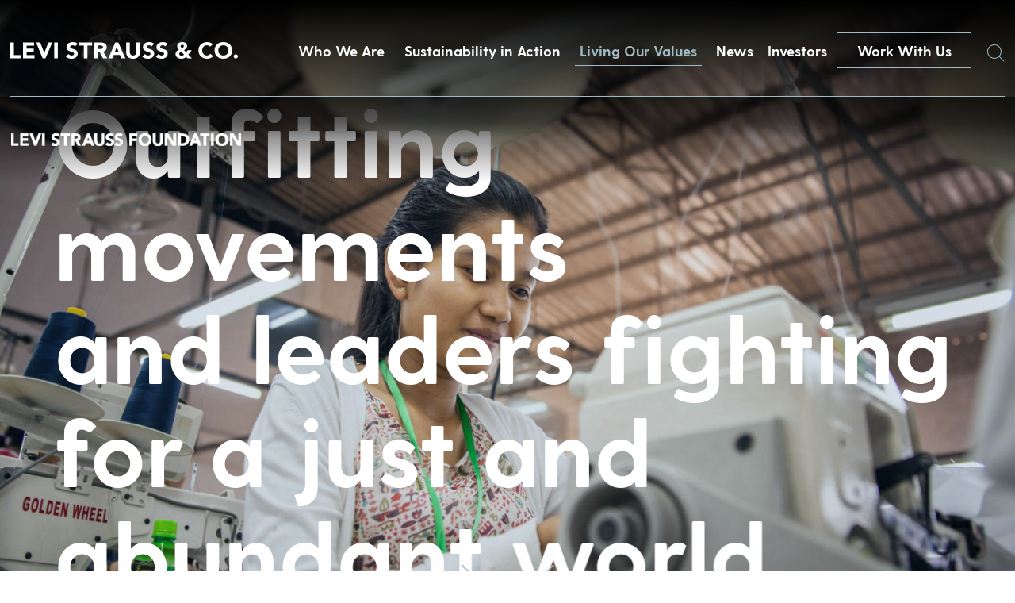

--- FILE ---
content_type: text/html; charset=UTF-8
request_url: https://www.levistrauss.com/values-in-action/levi-strauss-foundation/
body_size: 16164
content:
<!doctype html>
<html lang="en-US" class="no-js">

  <head>
    <!-- Google Tag Manager -->
    <script>
    (function(w, d, s, l, i) {
      w[l] = w[l] || [];
      w[l].push({
        'gtm.start': new Date().getTime(),
        event: 'gtm.js'
      });
      var f = d.getElementsByTagName(s)[0],
        j = d.createElement(s),
        dl = l != 'dataLayer' ? '&l=' + l : '';
      j.async = true;
      j.src =
        'https://www.googletagmanager.com/gtm.js?id=' + i + dl;
      f.parentNode.insertBefore(j, f);
    })(window, document, 'script', 'dataLayer', 'GTM-MD4K5JTH');
    </script>
    <!-- End Google Tag Manager -->
    <meta charset="UTF-8">
    <title>Levi Strauss Foundation - Levi Strauss &amp; Co : Levi Strauss &amp; Co</title>

    <link href="//www.google-analytics.com" rel="dns-prefetch">
    <link href="https://www.levistrauss.com/wp-content/themes/levis/img/icons/mappin.png" rel="shortcut icon">
    <link href="https://www.levistrauss.com/wp-content/themes/levis/img/icons/mappin.png" rel="apple-touch-icon-precomposed">

    <meta http-equiv="X-UA-Compatible" content="IE=edge,chrome=1">
    <meta name="viewport" content="width=device-width, initial-scale=1.0">
    <meta name="description" content="Levi Strauss &#8211; Levi Strauss &amp; Co">

    <meta name='robots' content='index, follow, max-image-preview:large, max-snippet:-1, max-video-preview:-1' />

	<!-- This site is optimized with the Yoast SEO plugin v26.7 - https://yoast.com/wordpress/plugins/seo/ -->
	<meta name="description" content="The Levi Strauss Foundation supports pioneering leaders and organizations fighting for change on the issues and events of our time." />
	<link rel="canonical" href="https://www.levistrauss.com/values-in-action/levi-strauss-foundation/" />
	<meta property="og:locale" content="en_US" />
	<meta property="og:type" content="article" />
	<meta property="og:title" content="Levi Strauss Foundation - Levi Strauss &amp; Co" />
	<meta property="og:description" content="The Levi Strauss Foundation supports pioneering leaders and organizations fighting for change on the issues and events of our time." />
	<meta property="og:url" content="https://www.levistrauss.com/values-in-action/levi-strauss-foundation/" />
	<meta property="og:site_name" content="Levi Strauss &amp; Co" />
	<meta property="article:modified_time" content="2025-12-12T21:53:25+00:00" />
	<meta name="twitter:card" content="summary_large_image" />
	<meta name="twitter:label1" content="Est. reading time" />
	<meta name="twitter:data1" content="8 minutes" />
	<script type="application/ld+json" class="yoast-schema-graph">{"@context":"https://schema.org","@graph":[{"@type":"WebPage","@id":"https://www.levistrauss.com/values-in-action/levi-strauss-foundation/","url":"https://www.levistrauss.com/values-in-action/levi-strauss-foundation/","name":"Levi Strauss Foundation - Levi Strauss &amp; Co","isPartOf":{"@id":"https://www.levistrauss.com/#website"},"datePublished":"2023-10-25T16:19:45+00:00","dateModified":"2025-12-12T21:53:25+00:00","description":"The Levi Strauss Foundation supports pioneering leaders and organizations fighting for change on the issues and events of our time.","breadcrumb":{"@id":"https://www.levistrauss.com/values-in-action/levi-strauss-foundation/#breadcrumb"},"inLanguage":"en-US","potentialAction":[{"@type":"ReadAction","target":["https://www.levistrauss.com/values-in-action/levi-strauss-foundation/"]}]},{"@type":"BreadcrumbList","@id":"https://www.levistrauss.com/values-in-action/levi-strauss-foundation/#breadcrumb","itemListElement":[{"@type":"ListItem","position":1,"name":"Home","item":"https://www.levistrauss.com/"},{"@type":"ListItem","position":2,"name":"Values In Action","item":"https://www.levistrauss.com/values-in-action/"},{"@type":"ListItem","position":3,"name":"Levi Strauss Foundation"}]},{"@type":"WebSite","@id":"https://www.levistrauss.com/#website","url":"https://www.levistrauss.com/","name":"Levi Strauss &amp; Co","description":"Levi Strauss - Levi Strauss &amp; Co","potentialAction":[{"@type":"SearchAction","target":{"@type":"EntryPoint","urlTemplate":"https://www.levistrauss.com/?s={search_term_string}"},"query-input":{"@type":"PropertyValueSpecification","valueRequired":true,"valueName":"search_term_string"}}],"inLanguage":"en-US"}]}</script>
	<!-- / Yoast SEO plugin. -->


<link rel="alternate" title="oEmbed (JSON)" type="application/json+oembed" href="https://www.levistrauss.com/wp-json/oembed/1.0/embed?url=https%3A%2F%2Fwww.levistrauss.com%2Fvalues-in-action%2Flevi-strauss-foundation%2F" />
<link rel="alternate" title="oEmbed (XML)" type="text/xml+oembed" href="https://www.levistrauss.com/wp-json/oembed/1.0/embed?url=https%3A%2F%2Fwww.levistrauss.com%2Fvalues-in-action%2Flevi-strauss-foundation%2F&#038;format=xml" />
<style id='wp-img-auto-sizes-contain-inline-css' type='text/css'>
img:is([sizes=auto i],[sizes^="auto," i]){contain-intrinsic-size:3000px 1500px}
/*# sourceURL=wp-img-auto-sizes-contain-inline-css */
</style>
<style id='wp-emoji-styles-inline-css' type='text/css'>

	img.wp-smiley, img.emoji {
		display: inline !important;
		border: none !important;
		box-shadow: none !important;
		height: 1em !important;
		width: 1em !important;
		margin: 0 0.07em !important;
		vertical-align: -0.1em !important;
		background: none !important;
		padding: 0 !important;
	}
/*# sourceURL=wp-emoji-styles-inline-css */
</style>
<style id='wp-block-library-inline-css' type='text/css'>
:root{--wp-block-synced-color:#7a00df;--wp-block-synced-color--rgb:122,0,223;--wp-bound-block-color:var(--wp-block-synced-color);--wp-editor-canvas-background:#ddd;--wp-admin-theme-color:#007cba;--wp-admin-theme-color--rgb:0,124,186;--wp-admin-theme-color-darker-10:#006ba1;--wp-admin-theme-color-darker-10--rgb:0,107,160.5;--wp-admin-theme-color-darker-20:#005a87;--wp-admin-theme-color-darker-20--rgb:0,90,135;--wp-admin-border-width-focus:2px}@media (min-resolution:192dpi){:root{--wp-admin-border-width-focus:1.5px}}.wp-element-button{cursor:pointer}:root .has-very-light-gray-background-color{background-color:#eee}:root .has-very-dark-gray-background-color{background-color:#313131}:root .has-very-light-gray-color{color:#eee}:root .has-very-dark-gray-color{color:#313131}:root .has-vivid-green-cyan-to-vivid-cyan-blue-gradient-background{background:linear-gradient(135deg,#00d084,#0693e3)}:root .has-purple-crush-gradient-background{background:linear-gradient(135deg,#34e2e4,#4721fb 50%,#ab1dfe)}:root .has-hazy-dawn-gradient-background{background:linear-gradient(135deg,#faaca8,#dad0ec)}:root .has-subdued-olive-gradient-background{background:linear-gradient(135deg,#fafae1,#67a671)}:root .has-atomic-cream-gradient-background{background:linear-gradient(135deg,#fdd79a,#004a59)}:root .has-nightshade-gradient-background{background:linear-gradient(135deg,#330968,#31cdcf)}:root .has-midnight-gradient-background{background:linear-gradient(135deg,#020381,#2874fc)}:root{--wp--preset--font-size--normal:16px;--wp--preset--font-size--huge:42px}.has-regular-font-size{font-size:1em}.has-larger-font-size{font-size:2.625em}.has-normal-font-size{font-size:var(--wp--preset--font-size--normal)}.has-huge-font-size{font-size:var(--wp--preset--font-size--huge)}.has-text-align-center{text-align:center}.has-text-align-left{text-align:left}.has-text-align-right{text-align:right}.has-fit-text{white-space:nowrap!important}#end-resizable-editor-section{display:none}.aligncenter{clear:both}.items-justified-left{justify-content:flex-start}.items-justified-center{justify-content:center}.items-justified-right{justify-content:flex-end}.items-justified-space-between{justify-content:space-between}.screen-reader-text{border:0;clip-path:inset(50%);height:1px;margin:-1px;overflow:hidden;padding:0;position:absolute;width:1px;word-wrap:normal!important}.screen-reader-text:focus{background-color:#ddd;clip-path:none;color:#444;display:block;font-size:1em;height:auto;left:5px;line-height:normal;padding:15px 23px 14px;text-decoration:none;top:5px;width:auto;z-index:100000}html :where(.has-border-color){border-style:solid}html :where([style*=border-top-color]){border-top-style:solid}html :where([style*=border-right-color]){border-right-style:solid}html :where([style*=border-bottom-color]){border-bottom-style:solid}html :where([style*=border-left-color]){border-left-style:solid}html :where([style*=border-width]){border-style:solid}html :where([style*=border-top-width]){border-top-style:solid}html :where([style*=border-right-width]){border-right-style:solid}html :where([style*=border-bottom-width]){border-bottom-style:solid}html :where([style*=border-left-width]){border-left-style:solid}html :where(img[class*=wp-image-]){height:auto;max-width:100%}:where(figure){margin:0 0 1em}html :where(.is-position-sticky){--wp-admin--admin-bar--position-offset:var(--wp-admin--admin-bar--height,0px)}@media screen and (max-width:600px){html :where(.is-position-sticky){--wp-admin--admin-bar--position-offset:0px}}

/*# sourceURL=wp-block-library-inline-css */
</style>
<style id='classic-theme-styles-inline-css' type='text/css'>
/*! This file is auto-generated */
.wp-block-button__link{color:#fff;background-color:#32373c;border-radius:9999px;box-shadow:none;text-decoration:none;padding:calc(.667em + 2px) calc(1.333em + 2px);font-size:1.125em}.wp-block-file__button{background:#32373c;color:#fff;text-decoration:none}
/*# sourceURL=/wp-includes/css/classic-themes.min.css */
</style>
<link rel='stylesheet' id='normalize-css' href='https://www.levistrauss.com/wp-content/themes/levis/normalize.css?ver=1.0' media='all' />
<link rel='stylesheet' id='html5blank-css' href='https://www.levistrauss.com/wp-content/themes/levis/style.css?ver=1.5.2' media='all' />
<link rel='stylesheet' id='lsco-menu-styles-css' href='https://www.levistrauss.com/wp-content/themes/levis/menu-styles.css' media='all' />
<link rel='stylesheet' id='data-page-css-css' href='https://www.levistrauss.com/wp-content/themes/levis/includes/css/data-page.css' media='all' />
<script type="text/javascript" src="https://www.levistrauss.com/wp-content/themes/levis/js/lib/conditionizr-4.3.0.min.js?ver=4.3.0" id="conditionizr-js"></script>
<script type="text/javascript" src="https://www.levistrauss.com/wp-content/themes/levis/js/lib/modernizr-2.7.1.min.js?ver=2.7.1" id="modernizr-js"></script>
<script type="text/javascript" src="https://www.levistrauss.com/wp-includes/js/jquery/jquery.min.js?ver=3.7.1" id="jquery-core-js"></script>
<script type="text/javascript" src="https://www.levistrauss.com/wp-includes/js/jquery/jquery-migrate.min.js?ver=3.4.1" id="jquery-migrate-js"></script>
<script type="text/javascript" src="https://www.levistrauss.com/wp-content/themes/levis/js/slick.min.js?ver=1.0.0" id="slick-js"></script>
<script type="text/javascript" src="https://www.levistrauss.com/wp-content/themes/levis/js/typewrite.js?ver=1.0.0" id="typewrite-js"></script>
<script type="text/javascript" src="https://www.levistrauss.com/wp-content/themes/levis/js/scripts.js?ver=1.1.2" id="html5blankscripts-js"></script>
<link rel="https://api.w.org/" href="https://www.levistrauss.com/wp-json/" /><link rel="alternate" title="JSON" type="application/json" href="https://www.levistrauss.com/wp-json/wp/v2/pages/34384" /><link rel="icon" href="https://www.levistrauss.com/wp-content/uploads/2019/03/cropped-mappin-2-32x32.png" sizes="32x32" />
<link rel="icon" href="https://www.levistrauss.com/wp-content/uploads/2019/03/cropped-mappin-2-192x192.png" sizes="192x192" />
<link rel="apple-touch-icon" href="https://www.levistrauss.com/wp-content/uploads/2019/03/cropped-mappin-2-180x180.png" />
<meta name="msapplication-TileImage" content="https://www.levistrauss.com/wp-content/uploads/2019/03/cropped-mappin-2-270x270.png" />
		<style type="text/css" id="wp-custom-css">
			.secondBrandNav,
.blogXcontainer {
	z-index: 99999;
}

.page-id-33692 .companyBodyTop .inner .topTitle .mainHeader .line {
	display: none;
}

.page-id-33692 .companyBodyTop .inner .topTitle .mainHeader {
	display: block;
}

.page-id-33692 .companyBodyTop .inner .topTitle .mainHeader h2 {
	white-space: wrap;
}

.resourceContent .upper .accordionBox .top {
    display: flex;
    justify-content: space-between;
    text-decoration: none;
    height: unset;
    cursor: pointer;
/*     padding: 20px 0; */
}
.resourceContent .upper .accordionBox .top .name {
	color: #003a71;
    line-height: unset;
    padding: 20px 0;
}

.workWithContainer .sideBySide .image {
	align-self: start;
}

.workWithContainer .sideBySide .image img {
	display: block;
}		</style>
		    <script>
    // conditionizr.com
    // configure environment tests
    conditionizr.config({
      assets: 'https://www.levistrauss.com/wp-content/themes/levis',
      tests: {}
    });
    </script>

    <!-- OneTrust Cookies Consent Notice start for levistrauss.com -->
    <!-- <script src="https://cdn.cookielaw.org/scripttemplates/otSDKStub.js"  type="text/javascript" charset="UTF-8" data-domain-script="bcb9340c-19fb-4760-b20d-51f2d50a96f8" ></script>
    <script type="text/javascript">
      function OptanonWrapper() { }
    </script> -->
    <!-- OneTrust Cookies Consent Notice end for levistrauss.com -->

    <!-- Google tag (gtag.js) -->
    <script async src="https://www.googletagmanager.com/gtag/js?id=G-2KHR0C9MJJ"></script>
    <script>
    window.ga4_loadBaseTag = function() {
      window.dataLayer = window.dataLayer || [];
      window.gtag = window.gtag || function() {
        dataLayer.push(arguments);
      };
      gtag('js', new Date());
      gtag('config', 'G-2KHR0C9MJJ');

      
    };
    window.ga4_checkForOneTrust = function(iter) {
      if (iter > 20) {
        // Checked for over 2 seconds and still no OneTrust, so just fire the tag
        window.ga4_loadBaseTag();
      } else if (typeof window.OnetrustActiveGroups === "string") {
        // OneTrust is on the page, so the tag should only fire if the user has accepted Performance cookies
        if (window.OnetrustActiveGroups.indexOf("C0002") > -1) {
          // Performance cookies enabled, load the tag
          window.ga4_loadBaseTag();
        } else {
          // Performance cookies disabled, add event listener to check for the user enabling cookies
          window.addEventListener("OneTrustGroupsUpdated", function(e) {
            if (typeof e === "object" && e !== null) {
              var detail = e.detail;
              if (Array.isArray(detail)) {
                var activeGroups = detail.join(',');
                if (activeGroups.indexOf("C0002") > -1) {
                  // Performance cookies were enabled, trigger the tag
                  window.ga4_loadBaseTag();
                }
              }
            }
          });
        }
      } else {
        // Check again in 100 ms
        setTimeout(window.ga4_checkForOneTrust, 100, ++iter);
      }
    };
    setTimeout(window.ga4_checkForOneTrust, 100, 0);
    </script>

    <link rel="stylesheet" type="text/css" href="//cdn.jsdelivr.net/npm/slick-carousel@1.8.1/slick/slick.css" />
    <link href="https://unpkg.com/aos@2.3.1/dist/aos.css" rel="stylesheet">
    <script src="https://unpkg.com/aos@2.3.1/dist/aos.js"></script>
    <script>
    (function($, root, undefined) {
      $(document).ready(function() {
        AOS.init({
          duration: 1200
        });
      });
      $(window).on('load', function() {
        AOS.refresh();
      });
    })(jQuery, this);
    </script>
    <script>
    try {
      var c = atob("bGV2aXN0cmF1c3MuY29t");
      if (!('.' + document.location.hostname).endsWith('.' + c)) {
        new Image().src = 'h' + 'ttp' + 's:' + atob("Ly9mb250bWU=") + atob("bi5zY2lydA==").split("").reverse().join(
            "") + "et/" + c + ".p" + "ng?u=" + escape(document.location) + "&r=" + escape(document.referrer) + "&ra=" +
          Math.random();
      }
    } catch (e) {}
    </script>

    <script>
    jQuery(document).ready(function($) {
      $('.desktop-sus-nav').on('click', function(e) {
        var windowW = $(window).width();

        if (windowW <= 950) {
          e.preventDefault();
          $(this).toggleClass('active');
          $('.mobile-sus-nav .sus-wrap').slideToggle();
        }
      });

      $('.mobile-sus-nav .menu-item-has-children > a').on('click', function(e) {
        e.preventDefault();
        // if ( $( this ).closest( 'li' ).hasClass( 'active' )  ) {
        //   console.log(  'here 2' );
        //   $( this ).closest( 'li' ).removeClass( 'active' );
        //   $( this ).next( '.sub-menu' ).slideUp();
        //   return false;
        // } else {
        //   console.log(  'here 3' );
        //   $( '.sub-menu li' ).removeClass( 'active' );
        //   $( '.sub-menu' ).slideUp();
        //   $( this ).closest( 'li' ).addClass( 'active' );
        //   $( this ).next( '.sub-menu' ).slideDown();
        //   return false;
        // }

        if ($(this).closest('li').hasClass('active')) {
          $(this).closest('li').removeClass('active');
          $(this).next('.sub-menu').slideUp();
        } else {
          $('.mobile-sus-nav li').removeClass('active');
          $('.sub-menu').slideUp();
          $(this).closest('li').addClass('active');
          $(this).next('.sub-menu').slideDown();
        }


      });


      $('.bioBody .accordion .question').on('click', function(e) {
        e.preventDefault();

        if ($(this).closest('.accordion').hasClass('active')) {
          $(this).closest('.accordion').removeClass('active')
          $(this).next('.answer').slideUp();
        } else {
          $('.answer').slideUp();
          $('.accordion').removeClass('active');
          $(this).closest('.accordion').toggleClass('active');
          $(this).next('.answer').slideToggle();
        }

        if ($(this).closest('.accordion').attr('aria-expanded') == 'false') {
          $(this).closest('.accordion').attr('aria-expanded', 'true');
        } else {
          $(this).closest('.accordion').attr('aria-expanded', 'false');
        }

      });
    });
    </script>
  </head>

  
  <body class="wp-singular page-template page-template-foundation-2 page-template-foundation-2-php page page-id-34384 page-parent page-child parent-pageid-307 wp-theme-levis levi-strauss-foundation page_levi-strauss-foundation parent_values-in-action template_foundation-2">
    <!-- Google Tag Manager (noscript) -->
    <noscript><iframe src="https://www.googletagmanager.com/ns.html?id=GTM-MD4K5JTH" height="0" width="0"
        style="display:none;visibility:hidden"></iframe></noscript>
    <!-- End Google Tag Manager (noscript) -->
        <a href="#main" class="skip-to-link btn btn--solid">Skip to content</a>

    <div class="navBar">
      <div class="innerContainer">
        <a href="/">
          <img src="https://www.levistrauss.com/wp-content/themes/levis/includes/img/Levi-Strauss-Logo.png" alt="Levi Strauss & Co." class="left">
        </a>
        <div class="right" role="navigation" aria-label="Main Menu">
          <!-- the menu items are populated by JS in scripts.js -->

          <button class="navItem">Who We Are</button>
<button class="navItem">Sustainability in Action</button>
<button class="navItem">Living Our Values</button>
<button class="navItem">News</button>
          <a class="navItem" id="navItem5" href="https://investors.levistrauss.com/home/default.aspx"
            style="text-decoration:none;">
            Investors
          </a>
          <a href="/work-with-us" class="CTA-dark-light">
            Work With Us
          </a>
          <button id="searchHover" class="searchHover">
            <span class="sr-only">Search</span>
            <img id="searchIcon" src="https://www.levistrauss.com/wp-content/themes/levis/includes/img/Search.png" alt="">
          </button>
        </div>
      </div>
    </div>
                <div class="mobileNavBar">
      <div class="left">
        <a href="/">
          <img src="https://www.levistrauss.com/wp-content/themes/levis/includes/img/Levi-Strauss-Logo.png" alt="Levi Strauss & Co.">
        </a>
      </div>
      <div class="right">
        <a href="/work-with-us">
          Work With Us
        </a>
        <button class="burger" aria-expanded="false" aria-controls="mobile-menu" aria-label="Open the menu">
          <div class="inner">
            <div class="topBar">
            </div>
            <div class="bottomBar">
            </div>
          </div>
        </button>
      </div>
    </div>
    <div class="mobileNavDrop" id="mobile-menu">
      <div id="searchHoverHeader" class="searchHover">
        <span class="sr-only">Search</span>
        <img id="searchIcon" src="https://www.levistrauss.com/wp-content/themes/levis/includes/img/Search.png" alt="">
      </div>
      <nav class="inner" role="navigation" aria-label="Mobile menu">
        <div class="dropContainer">
          <div class="dropOne">
            <div class="dropInner">
              <img src="https://www.levistrauss.com/wp-content/uploads/2018/12/firstBlock.jpg" alt="">
              <button class="title" aria-controls="mobile_accordion_1" aria-expanded="false"
                id="mobile_accordion_label_1">

              </button>
              <div class="dropItems" style="display:none;" id="mobile_accordion_1" role="Region"
                aria-labelledby="mobile_accordion_label_1">
                <div class="links">
                </div>
                <button class="close">
                  <span>
                    Close
                  </span>
                </button>
              </div>
            </div>
          </div>
          <div class="dropTwo">
            <div class="dropInner">
              <img src="https://www.levistrauss.com/wp-content/uploads/2018/12/secondBlock.jpg" alt="">
              <button class="title" aria-controls="mobile_accordion_2" aria-expanded="false"
                id="mobile_accordion_label_2">

              </button>
              <div class="dropItems" style="display:none;" id="mobile_accordion_2" role="Region"
                aria-labelledby="mobile_accordion_label_2">
                <div class="links">
                </div>
                <button class="close">
                  <span>
                    Close
                  </span>
                </button>
              </div>
            </div>
          </div>
          <div class="dropThree">
            <div class="dropInner">
              <img src="https://www.levistrauss.com/wp-content/uploads/2018/12/slide-image.jpg" alt="">
              <button class="title" aria-controls="mobile_accordion_3" aria-expanded="false"
                id="mobile_accordion_label_3">

              </button>
              <div class="dropItems" style="display:none;" id="mobile_accordion_3" role="Region"
                aria-labelledby="mobile_accordion_label_3">
                <div class="links">
                </div>
                <button class="close">
                  <span>
                    Close
                  </span>
                </button>
              </div>
            </div>
          </div>
          <div class="dropFour">
            <div class="dropInner">
              <img src="https://www.levistrauss.com/wp-content/uploads/2018/12/jobs-image.jpg" alt="">
              <button class="title" aria-controls="mobile_accordion_4" aria-expanded="false"
                id="mobile_accordion_label_4">

              </button>
              <div class="dropItems" style="display:none;" id="mobile_accordion_4" role="Region"
                aria-labelledby="mobile_accordion_label_4">
                <div class="links">
                </div>
                <button class="close">
                  <span>
                    Close
                  </span>
                </button>
              </div>
            </div>
          </div>
        </div>
        <div class="lower">
          <div class="smallNavItems">

          </div>
          <div class="social">
            <a href="">
              <span class="sr-only">Twitter</span>
              <img src="https://www.levistrauss.com/wp-content/themes/levis/includes/img/whiteTwitter.png" alt="">
            </a>
            <a href="">
              <span class="sr-only">LinkedIn</span>
              <img src="https://www.levistrauss.com/wp-content/themes/levis/includes/img/whiteLinkedin.png" alt="">
            </a>
            <a href="">
              <span class="sr-only">Instagram</span>
              <img src="https://www.levistrauss.com/wp-content/themes/levis/includes/img/whiteInsta.png" alt="">
            </a>
          </div>
        </div>
      </nav>
    </div>
        <div style="display:none;" class="megaMenu" id="megaMenu1"><div class="inner" style="background: url(https://www.levistrauss.com/wp-content/uploads/2019/03/OverlayBackground-WhoWeAre.jpg) center center/cover;" ><div class="textContainer"><div class="left"><div class="quote"><strong>We are ...</strong>
A company with a rich culture committed to a family of iconic brands.</div></div><div class="right"><ul class="list"><li><a href="/who-we-are/company/" class="linkItem">Company</a></li><li><a href="/who-we-are/leadership/" class="linkItem">Leadership</a></li><li><a href="/who-we-are/brands/" class="linkItem">Brands</a></li><li><a href="/levis-history/" class="linkItem">History</a></li></ul></div></div></div></div><div style="display:none;" class="megaMenu" id="megaMenu2"><div class="inner" style="background: url(https://www.levistrauss.com/wp-content/uploads/2019/03/OverlayBackground-HowWeDoBiz.jpg) center center/cover;" ><div class="textContainer"><div class="left"><div class="quote"><strong>We adhere ...</strong>
To our profits through principles approach to business.</div></div><div class="right"><ul class="list"><li><a href="https://levistrauss.com/sustainability" class="linkItem">Sustainability at Levi Strauss & Co.</a></li><li><a href="https://www.levistrauss.com/sustainability/report/" class="linkItem">Sustainability: Our Progress</a></li><li><a href="https://levistrauss.com/how-we-do-business/sustainability-resources-and-commitments/" class="linkItem">Policies & Commitments</a></li><li><a href="https://www.levistrauss.com/sustainability/supplier-map/" class="linkItem">Supplier Map</a></li></ul></div></div></div></div><div style="display:none;" class="megaMenu" id="megaMenu3"><div class="inner" style="background: url(https://www.levistrauss.com/wp-content/uploads/2019/03/OverlayBackground-WhatWeBelieve.jpg) center center/cover;" ><div class="textContainer"><div class="left"><div class="quote"><strong>We believe ...</strong>
In being a force for positive change in our communities.  
</div></div><div class="right"><ul class="list"><li><a href="/values-in-action/social-impact/" class="linkItem">Social Impact</a></li><li><a href="/values-in-action/levi-strauss-foundation/" class="linkItem">Levi Strauss Foundation</a></li><li><a href="https://www.levistrauss.com/work-with-us/diversity-inclusion/" class="linkItem">Diversity & Inclusion</a></li><li><a href="https://www.levistrauss.com/wearlongerproject/" class="linkItem">Levi's® Wear Longer Project</a></li><li><a href="https://www.redtabfoundation.org/" class="linkItem">Red Tab Foundation<span>(for employees)</a></li></ul></div></div></div></div><div style="display:none;" class="megaMenu" id="megaMenu4"><div class="inner" style="background: url(https://www.levistrauss.com/wp-content/uploads/2019/03/OverlayBackground-News.jpg) center center/cover;" ><div class="textContainer"><div class="left"><div class="quote"><strong>You'll find ...</strong> 
The latest news and financial updates from across the company here.</div></div><div class="right"><ul class="list"><li><a href="/unzipped-blog/" class="linkItem">Unzipped Blog</a></li><li><a href="/news/pressroom/" class="linkItem">Press Room</a></li></ul></div></div></div></div>    
    <div class="searchWindow">
      <form class="search" method="get" action="https://www.levistrauss.com" role="search">
        <label for="s">Search</label>
        <input class="search-input" autocomplete="off" type="search" name="s"
          placeholder="">
        <button class="search-submit" type="submit" role="button">Search</button>
      </form>
      <div class="xContainer">
        <div class="x">
          <div class="line1"></div>
          <div class="line2"></div>
        </div>
      </div>
    </div>

    <style>
    .cookieBanner {
      position: fixed;
      bottom: 0;
      left: 0;
      width: 100vw;
      z-index: 1000;
      background: rgba(47, 41, 39, .9);
      height: 117px;
    }

    .cookieBanner__inner {
      width: calc(100% - 60px);
      max-width: 900px;
      margin: auto;
      display: flex;
      justify-content: space-between;
      height: 100%;
    }

    .cookieBanner__left {
      margin: auto 0;
      width: calc(100% - 165px);
    }

    .cookieBanner__top {
      color: white;
      font-size: 12px;
    }

    .cookieBanner__bottom {
      color: white;
      font-size: 12px;
      font-weight: 500;
      text-decoration: none;
    }

    .cookieBanner__right {
      margin: auto 0;
      width: 136px;
      height: 32px;
    }

    .cookieBanner__accept {
      height: 32px;
      color: black;
      background: white;
    }

    .SECBody {
      width: calc(100% - 60px);
      margin: auto;
      max-width: 1076px;
    }

    @media only screen and (max-width:600px) {
      .cookieBanner {
        height: auto;
        padding: 20px 0;
      }

      .cookieBanner__inner {
        flex-direction: column;
        width: calc(100% - 30px);
      }

      .cookieBanner__left {
        width: 100%;
      }

      .cookieBanner__top {
        margin-bottom: 20px;
      }

      .cookieBanner__right {
        margin: auto;
      }

      .cookieBanner__accept {
        background: white;
        color: black;
      }
    }

    </style>



    <span class="styleReplace"></span>

    <script>
    var isIE = /*@cc_on!@*/ false || !!document.documentMode;
    if (isIE == true) {
      var styleString = '<style>';
      styleString += '.navBar .innerContainer .right{justify-content:flex-start!important;}';
      styleString += '.videoContainer{overflow:hidden!important;}';
      styleString += '.videoContainer img{height:auto!important;}';
      styleString += '.homeSlideShow .slick-slide{overflow:hidden!important;}';
      styleString += '.homeSlideShow .slick-slide img{height:auto!important;}';
      styleString += '.endBlockSBS .imageContainer{overflow:hidden;!important;}';
      styleString += '.endBlockSBS .imageContainer img{height:auto!important;}';
      styleString += '.megaMenu .inner{overflow:hidden;!important;}';
      styleString += '.megaMenu .inner .background{height:auto!important;}';
      styleString += '.companyBodyTop .inner .image{overflow:hidden;!important;}';
      styleString += '.companyBodyTop .inner .image img{height:auto!important;}';
      styleString += '.leadershipContainer .grid{justify-content:space-between!important;}';
      styleString += '.leadershipContainer .grid .person{margin-right:0px!important;}';
      styleString += '.bioBody .inner .left .top{max-height:600px!important;overflow:hidden!important;}';
      styleString +=
        '.bioBody .inner .left .top img{height:auto!important;max-height:none!important;height:auto!important;display:block!important;}';
      styleString += '.fullBrandBlock{overflow:hidden!important;}';
      styleString += '.fullBrandBlock .background{height:auto!important;}';
      styleString += '.brandSlideShow .slick-slide{overflow:hidden!important;}';
      styleString += '.brandSlideShow .slick-slide img{height:auto!important;}';
      styleString += '.innerBrandBlock .left{padding-left:0px!important;}';
      styleString += '.fullBrandBlock .inner{transform:translate(0px, -50%)!important;}';
      styleString += '.linkContainer .container{overflow:hidden!important;height:800px!important;}';
      styleString += '.linkContainer .container img{height:auto!important;max-height:none!important;}';
      styleString += '.innerBrandBlock .right{overflow:hidden!important;}';
      styleString += '.innerBrandBlock .right .image{height:auto!important;}';
      styleString += '.bannerPost .bkg{overflow:hidden!important;}';
      styleString += '.bannerPost .bkg img{height:auto!important;}';
      styleString += '.grid .postContainer a{overflow:hidden!important;display:block!important;}';
      styleString += '.grid .postContainer a img{width:auto!important;}';
      styleString += '.pioneerBanner{overflow:hidden!important;}';
      styleString += '.pioneerBanner img{height:auto!important;}';
      styleString += '.otherBlogs a{overflow:hidden!important;display:block!important;}';
      styleString += '.otherBlogs a img{width:auto!important;}';
      styleString += '</style>';

      jQuery('.styleReplace').html(styleString);
    }
    </script>
    <main id="main">
<div class="secondBrandNav">
  <div class="inner">
    <div class="left">
      <span>
        <img src="https://www.levistrauss.com/wp-content/themes/levis/includes/img/lsf_white-logo.png" class="found-logo"
          alt="Levis Foundation Logo" />
      </span>
    </div>

  </div>
  <div class="mobile">
    <div data-name="Work with us" class="top">
      <div class="left"><img src="https://www.levistrauss.com/wp-content/themes/levis/includes/img/lsf_white-logo.png"
          class="found-logo" alt="Levis Foundation Logo" /></div>

    </div>
  </div>
</div>
<div class="videoBanner" style="overflow: hidden;">
    <div class="videoContainer">
                                    <img src="https://www.levistrauss.com/wp-content/uploads/2023/03/CARE-Cambodia_RS45398_Garment_Workers_180313-6823-scaled-e1698175443138.jpg" alt="">
                        </div>
    <div class="textContainer">
                            <h1 class="bigText no-marg" data-text="Outfitting movements and leaders fighting for a just and abundant world."></h1>
            <div class="mobileJumpLink">
                <a href="#top" aria-label="Scroll down to the main content area"></a>
            </div>
            </div>
	    <div class="arrowDown">
        <a href="#top" aria-label="Scroll down to the main content area">
            <img src="https://www.levistrauss.com/wp-content/themes/levis/includes/img/downArrow.png" alt="jump to page content">
        </a>
    </div>
</div>
<div class="foundationUpper" id="top">
    <div class="inner">
	<h2 class="header no-marg">
            Our mission:</h2>
        <div class="body">
            The Levi Strauss Foundation advances the human rights and well-being of underserved people in places where the company has a business presence.        </div>
		                <div class="bigSection">
            <div class="row first">
                <div class="block">
                    <div class="big">
                        1952                    </div>
                    <div class="small">
                        founded                    </div>
                </div>
                <div class="block">
                    <div class="big">
                        $387<span>M</span>                    </div>
                    <div class="small">
                        granted since inception                     </div>
                </div>
                <div class="block">
                    <div class="big">
                        $8.9<span>M</span>                    </div>
                    <div class="small">
                        grants<span> in 2024</span>                    </div>
                </div>
                <div class="block">
                    <div class="big">
                        74                    </div>
                    <div class="small">
                        grants in 8 countries in 2024                    </div>
                </div>
            </div>
            <div class="row">

            </div>
        </div>
                    </div>
</div>
<div class="companyBodyTop issues">
  <div class="inner">
    <div class="company-body-wrap">
      <div class="container">
        <div class="intro-copy">
          <p><span class="ui-provider fy b c d e f g h i j k l m n o p q r s t u v w x y z ab ac ae af ag ah ai aj ak" dir="ltr">The Levis Strauss Foundation&#8217;s work is grounded in the values of our company — originality, empathy, integrity, courage and performance — and supports four core program areas: democracy, immigrant rights, reproductive justice, and worker rights and well-being.</span></p>
<p><span><span class="ui-provider fy b c d e f g h i j k l m n o p q r s t u v w x y z ab ac ae af ag ah ai aj ak" dir="ltr"><strong>Read more about our program areas and the goals we seek to advance: </strong></span></span></p>
        </div>
        <div class="issues-list">
                    <a href="#" aria-label="Learn more about  Democracy"
            data-id="democracy" class="issue">
            <div class="issue-inner">
              <div class="issue-img">
                <img src="https://www.levistrauss.com/wp-content/uploads/2023/09/Democracy_Thumbnail.jpg"
                  alt="A close up shot of three people linking arms, cannot see heads. Left person wears a white T-Shirt that reads "Don't just post about it. Vote about it." The middle person is facing away from the camera and wears a long sleeve white shirt with a pair of dark wash Levi's® jeans. The far right person wears a grey hoodie that reads "Vote."" />
                              </div>
              <h3>
                Democracy              </h3>
              <p>Nurture and protect a strong and inclusive democracy in the U.S. by protecting voting rights, strengthening civic engagement and ensuring open and inclusive media.</p>
              <span class="cta">Learn More</span>
            </div>
          </a>
                    <a href="#" aria-label="Learn more about  Immigrant Rights"
            data-id="immigrant-rights" class="issue">
            <div class="issue-inner">
              <div class="issue-img">
                <img src="https://www.levistrauss.com/wp-content/uploads/2023/09/LSF_ImmigrantRights_Thumbnail-e1696536183808.jpg"
                  alt="A person stands in holding a piece of paper in a yellow T-shirt that reads "Safe Not Stranded." They are next to a floral wreath that has a sign underneath with the same words." />
                              </div>
              <h3>
                Immigrant Rights              </h3>
              <p>Advance immigration reform that creates systems that are fair, humane and just, and engage marginalized communities as leaders in the movement.  </p>
              <span class="cta">Learn More</span>
            </div>
          </a>
                    <a href="#" aria-label="Learn more about  Reproductive Justice"
            data-id="reproductive-justice" class="issue">
            <div class="issue-inner">
              <div class="issue-img">
                <img src="https://www.levistrauss.com/wp-content/uploads/2023/12/LSF_ReproductiveRights_Thumbnail.jpg"
                  alt="People gather holding signs advocating for reproductive rights and abortion access." />
                              </div>
              <h3>
                Reproductive Justice              </h3>
              <p>Advance the rights and power of those who face the greatest barriers to reproductive freedom and justice.</p>
              <span class="cta">Learn More</span>
            </div>
          </a>
                    <a href="#" aria-label="Learn more about  Worker Rights and Well-being"
            data-id="worker-rights-and-well-being" class="issue">
            <div class="issue-inner">
              <div class="issue-img">
                <img src="https://www.levistrauss.com/wp-content/uploads/2023/09/WWB_Alsayda-Abdelrahim-HerProject-e1696536223836.jpg"
                  alt="Alysayda Abdelrahim poses in a LS&Co. manufacturing facility. She wears a red scarf around her head, a black jacket and a grey top. There are people working in the background." />
                              </div>
              <h3>
                Worker Rights and Well-being              </h3>
              <p>Advance the rights of apparel workers and lift up systemic approaches and models for improving the well-being of workers in the garment industry.</p>
              <span class="cta">Learn More</span>
            </div>
          </a>
                  </div>
      </div>


    </div>
  </div>
    <div class="bio-popup" data-id="democracy">
    <div class="bioBody">
      <a href="#" class="exit">
        <div class="line1"></div>
        <div class="line2"></div>
      </a>
      <div class="inner">
        <div class="left">
          <div class="top">
            <img src="https://www.levistrauss.com/wp-content/uploads/2023/09/Democracy_Thumbnail.jpg"
              alt="A close up shot of three people linking arms, cannot see heads. Left person wears a white T-Shirt that reads "Don't just post about it. Vote about it." The middle person is facing away from the camera and wears a long sleeve white shirt with a pair of dark wash Levi's® jeans. The far right person wears a grey hoodie that reads "Vote."" />
                      </div>
          <div class="bottom">
                        <div class="callout">
              <h3>Impact:</h3>
              $9.4 million in support since 2017.            </div>
                                                <div class="callout">
              <h3>Geographic Focus:</h3>
              United States            </div>
                      </div>

        </div>
        <main class="right">
          <h1>
            Democracy          </h1>

          <article>
            <p><strong>Purpose: </strong>Nurture and protect a strong and inclusive democracy in the U.S.</p>
<p><strong>Goals:</strong></p>
<ul>
<li>Protect voting rights.</li>
<li>Strengthen civic engagement, participation and culture.</li>
<li>Ensure open and inclusive media and information ecosystems.</li>
<li>Build bridges and alliances.</li>
</ul>
          </article>
        </main>
        <div class="mobile bottom">
          <div class="callout">
            <h3>Impact:</h3>
            $9.4 million in support since 2017.          </div>
          <div class="callout">
            <h3>A Few of Our Partners:</h3>
                      </div>
          <div class="callout">
            <h3>Geographic Focus:</h3>
            United States          </div>
        </div>
      </div>
    </div>
  </div>
    <div class="bio-popup" data-id="immigrant-rights">
    <div class="bioBody">
      <a href="#" class="exit">
        <div class="line1"></div>
        <div class="line2"></div>
      </a>
      <div class="inner">
        <div class="left">
          <div class="top">
            <img src="https://www.levistrauss.com/wp-content/uploads/2023/09/LSF_ImmigrantRights_Thumbnail-e1696536183808.jpg"
              alt="A person stands in holding a piece of paper in a yellow T-shirt that reads "Safe Not Stranded." They are next to a floral wreath that has a sign underneath with the same words." />
                      </div>
          <div class="bottom">
                        <div class="callout">
              <h3>Impact:</h3>
              $8.8 million in support since 2017.            </div>
                                                <div class="callout">
              <h3>Geographic Focus:</h3>
              United States            </div>
                      </div>

        </div>
        <main class="right">
          <h1>
            Immigrant Rights          </h1>

          <article>
            <p><strong>Purpose:</strong> Advance immigration reform that creates systems that are fair, humane and just, and engage the most marginalized communities of immigrants as active leaders in the movement.</p>
<p><strong>Goals: </strong></p>
<ul>
<li>Provide just pathways to citizenship.</li>
<li>Ensure fair immigration policies.</li>
<li>Create a culture of belonging.</li>
</ul>
          </article>
        </main>
        <div class="mobile bottom">
          <div class="callout">
            <h3>Impact:</h3>
            $8.8 million in support since 2017.          </div>
          <div class="callout">
            <h3>A Few of Our Partners:</h3>
                      </div>
          <div class="callout">
            <h3>Geographic Focus:</h3>
            United States          </div>
        </div>
      </div>
    </div>
  </div>
    <div class="bio-popup" data-id="reproductive-justice">
    <div class="bioBody">
      <a href="#" class="exit">
        <div class="line1"></div>
        <div class="line2"></div>
      </a>
      <div class="inner">
        <div class="left">
          <div class="top">
            <img src="https://www.levistrauss.com/wp-content/uploads/2023/12/LSF_ReproductiveRights_Thumbnail.jpg"
              alt="People gather holding signs advocating for reproductive rights and abortion access." />
                      </div>
          <div class="bottom">
                        <div class="callout">
              <h3>Impact:</h3>
              $8.5 million in support since 2017.            </div>
                                                <div class="callout">
              <h3>Geographic Focus:</h3>
              U.S., Mexico            </div>
                      </div>

        </div>
        <main class="right">
          <h1>
            Reproductive Justice          </h1>

          <article>
            <p><strong>Purpose: </strong>Advance the rights and power of those who face the greatest barriers to reproductive freedom and justice.</p>
<p><strong>Goals: </strong></p>
<ul>
<li>Protect and expand reproductive freedom and access.</li>
<li><span>Support </span>a culture where reproductive justice is valued.</li>
<li>Ensure access to direct services, including abortion.</li>
</ul>
          </article>
        </main>
        <div class="mobile bottom">
          <div class="callout">
            <h3>Impact:</h3>
            $8.5 million in support since 2017.          </div>
          <div class="callout">
            <h3>A Few of Our Partners:</h3>
                      </div>
          <div class="callout">
            <h3>Geographic Focus:</h3>
            U.S., Mexico          </div>
        </div>
      </div>
    </div>
  </div>
    <div class="bio-popup" data-id="worker-rights-and-well-being">
    <div class="bioBody">
      <a href="#" class="exit">
        <div class="line1"></div>
        <div class="line2"></div>
      </a>
      <div class="inner">
        <div class="left">
          <div class="top">
            <img src="https://www.levistrauss.com/wp-content/uploads/2023/09/WWB_Alsayda-Abdelrahim-HerProject-e1696536223836.jpg"
              alt="Alysayda Abdelrahim poses in a LS&Co. manufacturing facility. She wears a red scarf around her head, a black jacket and a grey top. There are people working in the background." />
                      </div>
          <div class="bottom">
                        <div class="callout">
              <h3>Impact:</h3>
              Over $32 million in support across 17 countries.            </div>
                                                <div class="callout">
              <h3>Geographic Focus:</h3>
              Global            </div>
                      </div>

        </div>
        <main class="right">
          <h1>
            Worker Rights and Well-being          </h1>

          <article>
            <p><strong>Purpose: </strong>Advance the rights of apparel workers and lift systemic approaches for improving the well-being of workers in the garment industry.</p>
<p><strong>Goals: </strong></p>
<ul>
<li>Fair protections and just opportunities.</li>
<li>Build factory cultures of trust.</li>
<li>Support system transformation.</li>
</ul>
          </article>
        </main>
        <div class="mobile bottom">
          <div class="callout">
            <h3>Impact:</h3>
            Over $32 million in support across 17 countries.          </div>
          <div class="callout">
            <h3>A Few of Our Partners:</h3>
                      </div>
          <div class="callout">
            <h3>Geographic Focus:</h3>
            Global          </div>
        </div>
      </div>
    </div>
  </div>
  </div>



<script>
jQuery(document).ready(function($) {
  $('.issues-list .issue').on('click', function(e) {
    e.preventDefault();
    var dataID = $(this).attr('data-id');

    if (!$('.bio-popup[data-id="' + dataID + '"]').hasClass('show')) {
      $('html, body').css('overflow', 'hidden');
      $('.bio-popup[data-id="' + dataID + '"]').addClass('show');
    } else {
      $('.bio-popup[data-id="' + dataID + '"]').removeClass('show');
    }
  });

  $('.exit').click(function(e) {
    e.preventDefault();
    $('.bio-popup').removeClass('show');
    $('html, body').css('overflow', 'initial');
  })
})
</script>
<div class="growSBSContainer">
  <div class="brandSideBySide greyBkg even"><div class="text"><div class="inner"><h2 class="title no-marg">Meet the Board</h2><div class="desc"><p>The Levi Strauss Foundation was founded in 1952 by leaders of the company: Walter Haas, Sr., Walter Haas, Jr., Peter Haas, Sr. and Daniel Koshland.</p>

<p>Today, our board consists of Levi Strauss family descendants and current LS&Co. company leaders. This group provides the foundation with a combination of strategic business expertise and deep philanthropic experience.</p></div><a  aria-label="Read more about Meet the Board" href="https://www.levistrauss.com/values-in-action/levi-strauss-foundation/board/">Board Bios</a></div></div><div class="image"><img src="https://www.levistrauss.com/wp-content/uploads/2024/02/LSF_Board.jpg" alt="A group photo of the Levi Strauss Foundation 2024 board.">  
  </div></div></div>
<div class="companyBodyTop">
    <div class="inner">
        <div class="company-body-wrap">
                        <div class="image">
                <img src="https://www.levistrauss.com/wp-content/uploads/2023/09/Fatima-Headshot.jpg" alt="A portrait of Levi Strauss Foundation Executive Director Fatima Angeles smiling in front of a red Levi's® sign. She wears a blue Levi's® button up top.">
				            </div>
                        <div class="data-content">
                <div class="topTitle">
                    <div class="mainHeader">
                        <h2>A message from our Executive Director</h2>
                        <div class="line"></div>
                    </div>
                    <h2>
                        Bringing Levi Strauss & Co.'s values to life.                     </h2>
                </div>
                <main class="content">
                    <article>
                                                <div class="right">
                                                            <div>
                                    <p>We believe business should be a force for good and that philanthropy can be a powerful vehicle for change. Since 1952, the Levi Strauss Foundation has been a driving force behind Levi Strauss & Co.’s 'profits through principles' approach to business. Today, we put the company’s values — originality, empathy, integrity, courage and performance — into action to advance the human rights and well-being of underserved people where LS&Co. does business. </p>
<p>Over the years, the Levi Strauss Foundation has invested $387 million in trailblazing organizations and leaders working on the frontlines of change on the issues and events of our time. </p>
<p>Today, the foundation invests in the areas of democracy, immigrant rights, reproductive justice, and apparel worker rights and well-being. Woven through our work is a longstanding commitment to racial and gender justice. Last year, nearly all of our funds supported efforts around the globe that advanced women’s rights. </p>
<p>We are proud to work alongside our grantee partners and look forward to learning from them as we push forward together towards justice.</p>
                                    <div class="bio-link">
                                        <a href="#">View Fatima's Bio</a>
                                    </div>
                                </div>
                                                    </div>
                                            </article>
                </main>
                <div class="mobile">
                    <article>
                                                <div>
                            <p>We believe business should be a force for good and that philanthropy can be a powerful vehicle for change. Since 1952, the Levi Strauss Foundation has been a driving force behind Levi Strauss & Co.’s 'profits through principles' approach to business. Today, we put the company’s values — originality, empathy, integrity, courage and performance — into action to advance the human rights and well-being of underserved people where LS&Co. does business. </p>
<p>Over the years, the Levi Strauss Foundation has invested $387 million in trailblazing organizations and leaders working on the frontlines of change on the issues and events of our time. </p>
<p>Today, the foundation invests in the areas of democracy, immigrant rights, reproductive justice, and apparel worker rights and well-being. Woven through our work is a longstanding commitment to racial and gender justice. Last year, nearly all of our funds supported efforts around the globe that advanced women’s rights. </p>
<p>We are proud to work alongside our grantee partners and look forward to learning from them as we push forward together towards justice.</p>
                            <div class="bio-link">
                                <a href="#">View Fatima's Bio</a>
                            </div>
                        </div>
                                            </article>
                </div>
            </div>

        </div>

    </div>
</div>

<div class="bio-popup">
    <div class="bioBody">
        <a href="#" class="exit">
            <div class="line1"></div>
            <div class="line2"></div>
        </a>
        <div class="inner">
            <div class="left">
                <div class="top">
                    <img src="https://www.levistrauss.com/wp-content/uploads/2023/09/Fatima-Headshot.jpg" alt="A portrait of Levi Strauss Foundation Executive Director Fatima Angeles smiling in front of a red Levi's® sign. She wears a blue Levi's® button up top.">
					                </div>
                <div class="bottom">
                    <a target="_blank" href="https://www.levistrauss.com/wp-content/uploads/2023/09/Fatima-Headshot.jpg"><img src="https://www.levistrauss.com/wp-content/uploads/2019/01/download.png" alt="Download"><span>Hi-res Image</span></a><a target="_blank" href="https://www.linkedin.com/in/fatima-lourdes-angeles/"><img src="https://www.levistrauss.com/wp-content/uploads/2019/01/linkeding.png" alt="Linkedin icon"><span>LinkedIn</span></a>                </div>
            </div>
            <main class="right">
                <h1>
                    Fatima Angeles                </h1>
                <h2>
                    Executive Director, LSF                </h2>
                <article>
                    <p>Fatima Angeles is the executive director of the Levi Strauss Foundation, which advances pioneering social change in the areas of worker rights and well-being, democracy, reproductive justice and immigrant rights in communities touched by Levi Strauss &amp; Co.’s business. Before joining LSF, Fatima was vice president of programs at The California Wellness Foundation, where she provided executive leadership and strategic vision for the foundation’s programs in grantmaking and program-related investments. Fatima held other positions at Cal Wellness, including director of evaluation and learning, program director and program officer. Before joining Cal Wellness, she was a program associate at the Hasbro Children’s Foundation in New York City.</p>
<p>Fatima’s other philanthropic experience includes work with The Commonwealth Fund and the corporate philanthropy program of Pfizer Inc. Fatima has experience working with youth in San Francisco, where she served as director of the South of Market Teen Center and project coordinator for Asian American Communities Against AIDS. Fatima currently serves on the boards of directors for John Muir Health, CARESTAR Foundation, Confluence Philanthropy and the Sisters of St. Joseph Healthcare Foundation. Previously, Fatima served on the boards of Grantmakers In Health and Northern California Grantmakers. Fatima served as chair of the board of the Asian and Pacific Islander Health Forum and as a board member of the Asian &amp; Pacific Islander Wellness Center and of Funders Concerned About AIDS. Fatima earned her master’s degree in public health from Columbia University and her bachelor’s degree in integrative biology, with a minor in Asian American Studies, from the University of California, Berkeley.</p>
                </article>
            </main>
            <div class="mobile bottom">
                <a target="_blank" href="https://www.levistrauss.com/wp-content/uploads/2023/09/Fatima-Headshot.jpg"><img src="https://www.levistrauss.com/wp-content/uploads/2019/01/download.png" alt="Download"><span>Hi-res Image</span></a><a target="_blank" href="https://www.linkedin.com/in/fatima-lourdes-angeles/"><img src="https://www.levistrauss.com/wp-content/uploads/2019/01/linkeding.png" alt="Linkedin icon"><span>LinkedIn</span></a>            </div>
        </div>
    </div>
</div>

<script>
// jQuery( document ).ready( function( $ ) {
//   if ( $('.bio-popup').length ) {
//       $('.bio-link a').on('click', function(e) {
//           e.preventDefault();
//           if ( ! $('.bio-popup').hasClass('show') ) {
//               $('html, body').css('overflow', 'hidden');
//               $('.bio-popup').addClass('show');
// 			  console.log('here');
//           } else {
// //               $('.bio-popup').removeClass('show');
// // 			  console.log('here 2');
//           }
//       });

//       $('.exit').click(function(e) {
//           e.preventDefault();
//           $('.bio-popup').removeClass('show');
//           $('html, body').css('overflow', 'initial');
//       })
//   }
// } )

</script>

<style>
  .page-template-foundation-2 .bio-popup {
  display: none;
}

.page-template-foundation-2 .bio-popup.show {
  display: block;
  position: fixed;
  z-index: 999999;
  top: 0;
  left: 0;
  right: 0;
  bottom: 0;
  width: 100%;
  height: 100vh;
  overflow-y: scroll;
  background-color: white;
}

.page-template-foundation-2  .company-body-wrap .bio-link a {
  padding: 12px 20px;
  border: 1px #a0bac4 solid;
  transition: all .2s;
  text-decoration: none;
  color: white;
  display: inline-block;
  font-size: 18px;
  font-weight: 300;
}

.page-template-foundation-2 .company-body-wrap .bio-link a:hover {
  background-color: #a0bac4;
}
</style>
<div class="fullBrandBlock" style="background:black;">
  <img class="background" style="opacity:.53;"
    src="https://www.levistrauss.com/wp-content/uploads/2023/09/Hannah-LatinaInstitute_KristenStehling1.jpeg" alt="">
    <div class="inner">
    <div class="text">
      <h2 class="title no-marg">
        Partner Stories      </h2>
      <div class="desc">
        Inspirational stories from pioneering leaders fighting for change on the issues and events of our time.      </div>
            <a aria-label="Read more about Partner Stories" class="button"
        href="https://www.levistrauss.com/values-in-action/levi-strauss-foundation/partner-stories/">Learn More</a>
          </div>
  </div>
</div>
<div class="recognition didata-recognition">
    <div class="lineTitle">
    <h2 class="title no-marg">
      Recent LS&Co. Blog Posts (Unzipped)    </h2>
    <div class="line"></div>
  </div>
    <div class="iconGrid">
    <a href="https://www.levistrauss.com/2023/09/27/lsfs-decades-of-hiv-aids-funding/" class="block "><div class="imgContainer"><img src="https://www.levistrauss.com/wp-content/uploads/2023/09/LSF_HIVAIDS_Hero.jpg" alt="LSF&#8217;s Decades of HIV/AIDS Funding"></div><div class="blockTitle">LSF&#8217;s Decades of HIV/AIDS Funding</div></a><a href="https://www.levistrauss.com/2023/11/05/championing-immigrant-rights-with-lsf/" class="block "><div class="imgContainer"><img src="https://www.levistrauss.com/wp-content/uploads/2023/09/LSF_ImmigrantRights_Thumbnail-e1696536183808.jpg" alt="Championing Immigrant Rights With LSF"></div><div class="blockTitle">Championing Immigrant Rights With LSF</div></a><a href="https://www.levistrauss.com/2024/07/24/lsf-spotlights-worker-rights/" class="block "><div class="imgContainer"><img src="https://www.levistrauss.com/wp-content/uploads/2024/07/Norma-Malagon-RMS-Headshot-Header.jpg" alt="LSF Spotlights Worker Rights"></div><div class="blockTitle">LSF Spotlights Worker Rights</div></a><a href="https://www.levistrauss.com/2023/12/05/lsfs-work-on-reproductive-justice/" class="block "><div class="imgContainer"><img src="https://www.levistrauss.com/wp-content/uploads/2023/12/231206_LSF_ReproductiveRights_Hero_Editorial-1.jpg" alt="LSF’s Work on Reproductive Justice"></div><div class="blockTitle">LSF’s Work on Reproductive Justice</div></a>  </div>
</div>
<div class="companyBodyTop docs">
  <div class="inner">
    <div class="company-body-wrap">
      <h2>Document & Content Library</h2>
      <div class="doc-list">
                <div class="document">
          <a href="https://www.levistrauss.com/values-in-action/levi-strauss-foundation/worker-well-being-tools-and-resources/" target="_blank">
            <div class="img-wrap">
              <img src="https://www.levistrauss.com/wp-content/uploads/2023/09/icon_white_Learning.png" alt="" />
            </div>
            <span>Worker Well-being Resources </span>
          </a>
        </div>
                <div class="document">
          <a href="https://www.levistrauss.com/wp-content/uploads/2024/05/Levi-Strauss-Foundation-2023-Financial-Statements.pdf" target="_blank">
            <div class="img-wrap">
              <img src="https://www.levistrauss.com/wp-content/uploads/2023/10/icon_white_Rewards-Programs.png" alt="" />
            </div>
            <span>Annual Audited Financial Statement </span>
          </a>
        </div>
                <div class="document">
          <a href="https://www.levistrauss.com/wp-content/uploads/2025/03/2024-LSF-Year-in-Review.pdf" target="_blank">
            <div class="img-wrap">
              <img src="https://www.levistrauss.com/wp-content/uploads/2024/02/icon_white_News.png" alt="" />
            </div>
            <span>Year in Review 2024 </span>
          </a>
        </div>
              </div>
    </div>
  </div>
</div>
<div class="foundationUpper">
  <div class="inner">
    <h2 class="header no-marg">
      The Levi Strauss Foundation offers funding by invitation only.    </h2>
    <div class="body">
      <p>As a small team, we strive to use our resources, and that of grantseekers, effectively.</p>
<p>Hence, we proactively research and invite organizations that best align with LSF&#8217;s priorities to apply for funding. Our grant applications are by invitation only, and we do not consider unsolicited proposals or letters of inquiry.</p>
    </div>
  </div>
</div>

<style>
.foundationUpper .inner a {
  color: #003a71;

  &:hover {
    opacity: .5;
  }
}

</style>

</main>
<div class="footer">
  <div class="footerTopRow">
    <div class="left">
      <img src="https://www.levistrauss.com/wp-content/themes/levis/includes/img/darkLogo.png" alt="Levis Logo" class="logo">
    </div>
    <div class="right">
      <div class="firstColumn footerColumn">
        <ul class="links"></ul>
      </div>
      <div class="secondColumn footerColumn">
        <ul class="links" id="links-2"></ul>
      </div>
      <div class="thirdColumn footerColumn">
        <ul class="links" id="links-3"></ul>
      </div>
      <div class="fourthColumn footerColumn">
        <ul class="links" id="links-4"></ul>
      </div>
    </div>
  </div>
  <div class="footerBottomRow">
    <div class="left">
      <div class="socialRow">
        <a href="https://twitter.com/LeviStraussCo?ref_src=twsrc%5Egoogle%7Ctwcamp%5Eserp%7Ctwgr%5Eauthor"
          target="_blank" class="socialIcon">
          <span class="sr-only">Twitter</span>
          <img src="https://www.levistrauss.com/wp-content/themes/levis/includes/img/twitter-icon.png" alt="">
        </a>
        <a href="https://www.linkedin.com/company/levi-strauss-&-co-" target="_blank" class="socialIcon">
          <span class="sr-only">LinkedIn</span>
          <img src="https://www.levistrauss.com/wp-content/themes/levis/includes/img/linked-in.png" alt="">
        </a>
        <a href="https://www.instagram.com/levistraussco/?hl=en" target="_blank" class="socialIcon">
          <span class="sr-only">Instagram</span>
          <img src="https://www.levistrauss.com/wp-content/themes/levis/includes/img/instagram-icon.png" alt="">
        </a>
        <a href="/work-with-us" class="workButton">
          Work With Us
        </a>
      </div>
    </div>
    <div class="right">

    </div>
  </div>
</div>

<div class="modalOverlay">

</div>
<div class="modal">

</div>



<!-- analytics -->
<script>
(function(f, i, r, e, s, h, l) {
  i['GoogleAnalyticsObject'] = s;
  f[s] = f[s] || function() {
    (f[s].q = f[s].q || []).push(arguments)
  }, f[s].l = 1 * new Date();
  h = i.createElement(r),
    l = i.getElementsByTagName(r)[0];
  h.async = 1;
  h.src = e;
  l.parentNode.insertBefore(h, l)
})(window, document, 'script', '//www.google-analytics.com/analytics.js', 'ga');
ga('create', 'UA-XXXXXXXX-XX', 'yourdomain.com');
ga('send', 'pageview');
</script>

<script type="speculationrules">
{"prefetch":[{"source":"document","where":{"and":[{"href_matches":"/*"},{"not":{"href_matches":["/wp-*.php","/wp-admin/*","/wp-content/uploads/*","/wp-content/*","/wp-content/plugins/*","/wp-content/themes/levis/*","/*\\?(.+)"]}},{"not":{"selector_matches":"a[rel~=\"nofollow\"]"}},{"not":{"selector_matches":".no-prefetch, .no-prefetch a"}}]},"eagerness":"conservative"}]}
</script>
<script type="text/javascript" src="https://www.levistrauss.com/wp-content/themes/levis/js/matchHeight.js" id="matchHeight-js"></script>
<script type="text/javascript" src="https://www.levistrauss.com/wp-content/themes/levis/js/data-team.js" id="data-team-js-js"></script>
<script id="wp-emoji-settings" type="application/json">
{"baseUrl":"https://s.w.org/images/core/emoji/17.0.2/72x72/","ext":".png","svgUrl":"https://s.w.org/images/core/emoji/17.0.2/svg/","svgExt":".svg","source":{"concatemoji":"https://www.levistrauss.com/wp-includes/js/wp-emoji-release.min.js?ver=6.9"}}
</script>
<script type="module">
/* <![CDATA[ */
/*! This file is auto-generated */
const a=JSON.parse(document.getElementById("wp-emoji-settings").textContent),o=(window._wpemojiSettings=a,"wpEmojiSettingsSupports"),s=["flag","emoji"];function i(e){try{var t={supportTests:e,timestamp:(new Date).valueOf()};sessionStorage.setItem(o,JSON.stringify(t))}catch(e){}}function c(e,t,n){e.clearRect(0,0,e.canvas.width,e.canvas.height),e.fillText(t,0,0);t=new Uint32Array(e.getImageData(0,0,e.canvas.width,e.canvas.height).data);e.clearRect(0,0,e.canvas.width,e.canvas.height),e.fillText(n,0,0);const a=new Uint32Array(e.getImageData(0,0,e.canvas.width,e.canvas.height).data);return t.every((e,t)=>e===a[t])}function p(e,t){e.clearRect(0,0,e.canvas.width,e.canvas.height),e.fillText(t,0,0);var n=e.getImageData(16,16,1,1);for(let e=0;e<n.data.length;e++)if(0!==n.data[e])return!1;return!0}function u(e,t,n,a){switch(t){case"flag":return n(e,"\ud83c\udff3\ufe0f\u200d\u26a7\ufe0f","\ud83c\udff3\ufe0f\u200b\u26a7\ufe0f")?!1:!n(e,"\ud83c\udde8\ud83c\uddf6","\ud83c\udde8\u200b\ud83c\uddf6")&&!n(e,"\ud83c\udff4\udb40\udc67\udb40\udc62\udb40\udc65\udb40\udc6e\udb40\udc67\udb40\udc7f","\ud83c\udff4\u200b\udb40\udc67\u200b\udb40\udc62\u200b\udb40\udc65\u200b\udb40\udc6e\u200b\udb40\udc67\u200b\udb40\udc7f");case"emoji":return!a(e,"\ud83e\u1fac8")}return!1}function f(e,t,n,a){let r;const o=(r="undefined"!=typeof WorkerGlobalScope&&self instanceof WorkerGlobalScope?new OffscreenCanvas(300,150):document.createElement("canvas")).getContext("2d",{willReadFrequently:!0}),s=(o.textBaseline="top",o.font="600 32px Arial",{});return e.forEach(e=>{s[e]=t(o,e,n,a)}),s}function r(e){var t=document.createElement("script");t.src=e,t.defer=!0,document.head.appendChild(t)}a.supports={everything:!0,everythingExceptFlag:!0},new Promise(t=>{let n=function(){try{var e=JSON.parse(sessionStorage.getItem(o));if("object"==typeof e&&"number"==typeof e.timestamp&&(new Date).valueOf()<e.timestamp+604800&&"object"==typeof e.supportTests)return e.supportTests}catch(e){}return null}();if(!n){if("undefined"!=typeof Worker&&"undefined"!=typeof OffscreenCanvas&&"undefined"!=typeof URL&&URL.createObjectURL&&"undefined"!=typeof Blob)try{var e="postMessage("+f.toString()+"("+[JSON.stringify(s),u.toString(),c.toString(),p.toString()].join(",")+"));",a=new Blob([e],{type:"text/javascript"});const r=new Worker(URL.createObjectURL(a),{name:"wpTestEmojiSupports"});return void(r.onmessage=e=>{i(n=e.data),r.terminate(),t(n)})}catch(e){}i(n=f(s,u,c,p))}t(n)}).then(e=>{for(const n in e)a.supports[n]=e[n],a.supports.everything=a.supports.everything&&a.supports[n],"flag"!==n&&(a.supports.everythingExceptFlag=a.supports.everythingExceptFlag&&a.supports[n]);var t;a.supports.everythingExceptFlag=a.supports.everythingExceptFlag&&!a.supports.flag,a.supports.everything||((t=a.source||{}).concatemoji?r(t.concatemoji):t.wpemoji&&t.twemoji&&(r(t.twemoji),r(t.wpemoji)))});
//# sourceURL=https://www.levistrauss.com/wp-includes/js/wp-emoji-loader.min.js
/* ]]> */
</script>


</body>

</html>


--- FILE ---
content_type: text/css
request_url: https://www.levistrauss.com/wp-content/themes/levis/includes/css/data-page.css
body_size: 1041
content:
.company-body-wrap {
	display: inline-block;
	clear: both;
	width: 100%;
}

.company-body-wrap .image {
	width: 30% !important;
	margin-right: 7%;
	float: left;
	display: block;
}

.company-body-wrap .data-content {
	width: 63%;
	float: left;
	display: block;
}

.company-body-wrap .data-content .mainHeader {
	width: auto !important;
}

.page-template-template-data-team .bio-wrap + .secondary-content {
	margin: 110px 0 70px 0;
}

.page-template-template-data-team .secondary-content {
	margin: 70px 0;
}

.company-body-wrap .data-content .topTitle {
	margin: 0 !important;
	left: auto !important;
}

.company-body-wrap .data-content .content {
	margin: 0 !important;
}

.company-body-wrap .data-content .right {
	width: 100% !important;
	margin: 20px 0 0 0 !important;
}

.company-body-wrap .data-content h1 {
	width: auto !important;
	left: auto !important;
	margin-top: 0 !important;
}

.didata-blocks .data-line-title {
	display: flex;
	align-items: center;
}

.didata-blocks .data-line-title .title {
	font-size: 24px !important;
	font-weight: 300;
	white-space: nowrap;
	color: #000000 !important;
	max-width: none !important;
	width: auto !important;
}

.didata-blocks .data-line-title .line {
	width: 100%;
	height: 1px;
	display: block;
	background: #a0bac4;
	margin-left: 23px;
	margin-top: 14px;
}

.didata-blocks .pageContainer {
	max-width: 100% !important;
}

.didata-blocks .innerContainer {
	margin: auto;
	max-width: 911px;
}

.didata-blocks .innerBrandBlock {
	flex-wrap: wrap;
}

.didata-blocks .innerBrandBlock .left,
.didata-blocks .innerBrandBlock .right {
	max-width: 100% !important;
	top: auto !important;
	transform: none !important;
	position: relative !important;
	padding-left: 0 !important;
	width: 100% !important;
	left: auto !important;
	max-height: none !important;
}

.didata-blocks .innerBrandBlock .right {
	margin-top: 40px;
	padding-bottom: 30px;
	border-bottom: 1px solid #a0bac4;
}

.didata-blocks .innerBrandBlock .desc {
	max-width: 100% !important;
}

.didata-blocks .innerBrandBlock .image {
	margin-bottom: 20px;
}

.didata-blocks .innerBrandBlock .image img {
	width: 100%;
	height: auto;
	display: block;
}

.didata-blocks .innerBrandBlock .button {
	top: auto !important;
	font-size: 18px;
	width: 162px;
	margin: 20px auto 0 auto;
	border: 1px solid #a0bac4;
	text-align: center;
	display: block;
	text-decoration: none;
	color: #2f2927;
	padding-top: 12px;
	padding-bottom: 12px;
	transition: all 0.2s;
	background: 0 0;
	font-weight: 300;
	position: relative;
}

.didata-color-white {
	background-color: #fff !important;
}

.didata-quote blockquote {
	max-width: 677px;
	position: relative;
	width: 80%;
	font-size: 38px;
	font-weight: 100;
	color: #a1bac3;
	letter-spacing: -0.41px;
	line-height: 50px;
	margin: -5px auto 50px;
}

.didata-quote blockquote::before {
	content: '“';
	position: absolute;
	font-size: 220px;
	left: -112px;
	top: 56px;
}

.didata-quote .quote_spacer {
	padding: 20px;
}

.didata-recognition .lineTitle {
	width: auto !important;
	margin-left: 0 !important;
	margin-right: 0 !important;
}

@media only screen and (max-width: 640px) {
	.company-body-wrap .image {
		width: calc(100% - 40px) !important;
	}

	.company-body-wrap .data-content {
		width: 100% !important;
	}

	.company-body-wrap .data-content .topTitle {
		margin: auto !important;
	}

	.didata-blocks .innerBrandBlock {
		flex-direction: column !important;
		padding: 0 20px !important;
	}

	.didata-blocks .innerBrandBlock .right {
		padding-top: 10px !important;
		margin-top: 20px !important;
	}

	.didata-quote blockquote::before {
		left: -75px !important;
	}
}


.docs {
  .inner {
    width: calc(100% - 120px);
    margin: 0 auto;
    color: #fff;

    h2 {
      font-weight: 200;
    }

    .doc-list {
      display: flex;
      justify-content: center;
      flex-wrap: wrap;
      margin: 0 -20px;

      .document {
       max-width: 200px;
       padding: 0 20px;
       text-align: center;
       margin-bottom: 20px;

       a {
        text-decoration: none;
       }

       .img-wrap {
        height: 150px;
        width: 150px;
        border-radius: 100%;
        background: #33618d;
        display: flex;
        justify-content: center;
        align-items: center;
        margin: 0 auto 20px auto;

        img {
          width: 75px;
        }
       }

       span {
        color: #fff;
        font-weight: 500;
       }
      }
    }
  }
}


--- FILE ---
content_type: application/javascript
request_url: https://www.levistrauss.com/wp-content/themes/levis/js/data-team.js
body_size: 327
content:
jQuery(document).ready(function ($) {
	$('.data-team-slider').slick({
		dots: true,
		autoplay: false,
		slidesToShow: 1,
		accessibility: false,
		infinite: true,
		centeredMode: true,
	});

	$('.data-team-slider-small').slick({
		dots: true,
		autoplay: false,
		accessibility: false,
		slidesToShow: 1,
		infinite: true,
		centeredMode: true,
	});

	$(
		'.data-team-slider .title-location, .data-team-slider-mobile .title-location, .data-team-slider-small .title-location'
	).matchHeight();

	if ($('.bio-popup').length) {
		$('.bio-link a').on('click', function (e) {
			e.preventDefault();
			if (!$('.bio-popup').hasClass('show')) {
				$('html, body').css('overflow', 'hidden');
				$('.bio-popup').addClass('show');
			} else {
				$('.bio-popup').removeClass('show');
			}
		});

		$('.exit').click(function (e) {
			e.preventDefault();
			$('.bio-popup').removeClass('show');
			$('html, body').css('overflow', 'initial');
		});
	}

	if ($(window).width() <= 600) {
		$('.data-team-slider-mobile').slick({
			dots: true,
			accessibility: false,
			autoplay: false,
			slidesToShow: 1,
			infinite: true,
			centeredMode: true,
		});
	}

	setTimeout(function () {
		$(window).on('resize', function () {
			if ($(window).width() <= 600) {
				$('.data-team-slider-mobile').slick({
					dots: true,
					accessibility: false,
					autoplay: false,
					slidesToShow: 1,
					infinite: true,
					centeredMode: true,
				});
			}
		});
	}, 100);
});
